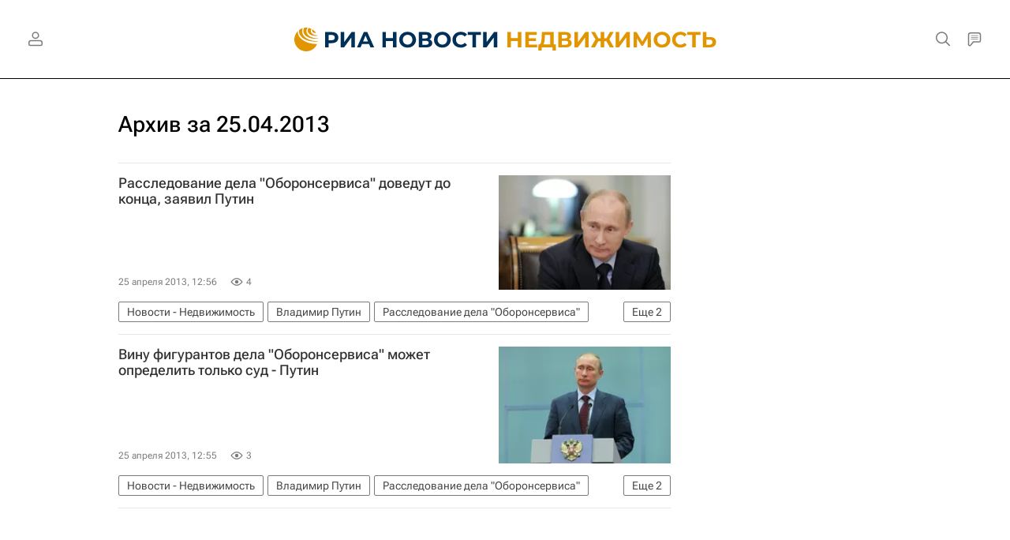

--- FILE ---
content_type: text/html
request_url: https://tns-counter.ru/nc01a**R%3Eundefined*rian_ru/ru/UTF-8/tmsec=rian_ru/664518503***
body_size: -73
content:
58C17909697022EAX1768956650:58C17909697022EAX1768956650